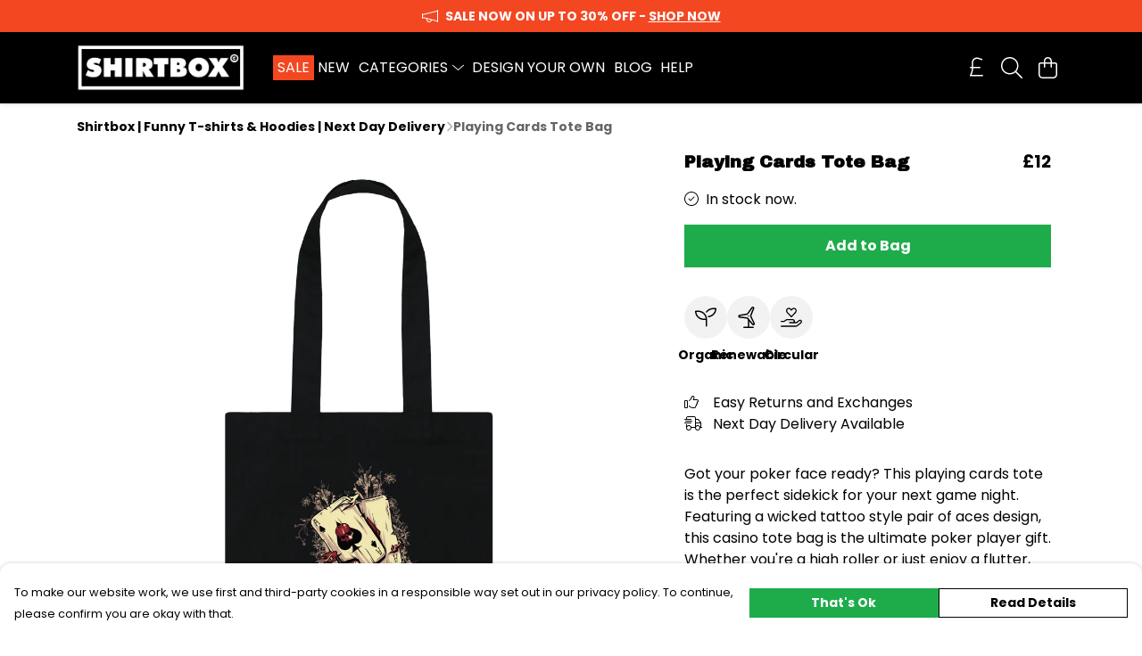

--- FILE ---
content_type: text/html
request_url: https://shirtbox.com/product/cards-and-dice-gambilng-tote-bag/
body_size: 3213
content:
<!DOCTYPE html>
<html lang="en">
  <head>
    <meta charset="UTF-8">
    <meta name="viewport" content="width=device-width, initial-scale=1.0">
    <link id="apple-touch-icon" rel="apple-touch-icon" href="#">
    <script type="module" crossorigin="" src="/assets/index.b004c765.js"></script>
    <link rel="modulepreload" crossorigin="" href="/assets/vue.bccf2447.js">
    <link rel="modulepreload" crossorigin="" href="/assets/sentry.13e8e62e.js">
    <link rel="stylesheet" href="/assets/index.dca9b00c.css">
  <link rel="manifest" href="/manifest.webmanifest"><title>Playing Cards Tote | Poker Player Gift Bag | Shirtbox</title><link crossorigin="" href="https://fonts.gstatic.com" rel="preconnect"><link href="https://images.teemill.com" rel="preconnect"><link as="fetch" href="https://shirtbox.com/omnis/v3/frontend/306249/getStoreCoreData/json/" rel="preload"><link as="fetch" href="/omnis/v3/division/306249/products/cards-and-dice-gambilng-tote-bag/" rel="preload"><link as="fetch" href="/omnis/v3/division/306249/products/cards-and-dice-gambilng-tote-bag/stock/" rel="preload"><link fetchpriority="high" as="image" imagesizes="(max-width: 768px) 100vw, 1080px" imagesrcset="https://images.podos.io/wqteyeaaffkr5edd9dhuz3ljpjixhppizcdzumlkyb3ncfae.png.webp?w=640&h=640&v=2 640w, https://images.podos.io/wqteyeaaffkr5edd9dhuz3ljpjixhppizcdzumlkyb3ncfae.png.webp?w=1080&h=1080&v=2 1080w" href="https://images.podos.io/wqteyeaaffkr5edd9dhuz3ljpjixhppizcdzumlkyb3ncfae.png.webp?w=1080&h=1080&v=2" rel="preload"><link data-vue-meta="1" href="https://shirtbox.com/product/cards-and-dice-gambilng-tote-bag/" rel="canonical"><link rel="modulepreload" crossorigin="" href="/assets/ProductPage.a08b7c1f.js"><link rel="preload" as="style" href="/assets/ProductPage.d578e97d.css"><link rel="modulepreload" crossorigin="" href="/assets/index.cf8d9f27.js"><link rel="modulepreload" crossorigin="" href="/assets/AddToCartPopup.ca4bfa98.js"><link rel="modulepreload" crossorigin="" href="/assets/faCheck.058fbfd3.js"><link rel="modulepreload" crossorigin="" href="/assets/ProductReviewPopup.vue_vue_type_script_setup_true_lang.21fd2886.js"><link rel="modulepreload" crossorigin="" href="/assets/index.6843de5e.js"><link rel="modulepreload" crossorigin="" href="/assets/faImages.bb326bf1.js"><link rel="modulepreload" crossorigin="" href="/assets/SizeChartPopup.df60ac7a.js"><link rel="preload" as="style" href="/assets/SizeChartPopup.92291e53.css"><link rel="modulepreload" crossorigin="" href="/assets/startCase.898593a0.js"><link rel="modulepreload" crossorigin="" href="/assets/faThumbsUp.cd1c0eda.js"><link rel="modulepreload" crossorigin="" href="/assets/faTruckFast.a5b04e70.js"><link rel="modulepreload" crossorigin="" href="/assets/faTruckFast.dbc889a3.js"><link rel="modulepreload" crossorigin="" href="/assets/faClock.6c7285c7.js"><link rel="modulepreload" crossorigin="" href="/assets/faRulerHorizontal.92c8d2b8.js"><link rel="modulepreload" crossorigin="" href="/assets/faPaintbrush.b325bfb4.js"><link rel="modulepreload" crossorigin="" href="/assets/ProductStock.0609ff50.js"><link rel="preload" as="style" href="/assets/ProductStock.e62963f7.css"><link rel="modulepreload" crossorigin="" href="/assets/faInfoCircle.cde08931.js"><link rel="modulepreload" crossorigin="" href="/assets/EcoIcons.73f8d24e.js"><link rel="modulepreload" crossorigin="" href="/assets/faSync.62ad4b25.js"><link rel="modulepreload" crossorigin="" href="/assets/faComment.204ac276.js"><link rel="modulepreload" crossorigin="" href="/assets/faChevronUp.04cb1333.js"><link rel="modulepreload" crossorigin="" href="/assets/ProductImageCarousel.8702e98c.js"><link rel="preload" as="style" href="/assets/ProductImageCarousel.04a3cc9e.css"><link rel="modulepreload" crossorigin="" href="/assets/faMicrochipAi.5660f26c.js"><link rel="modulepreload" crossorigin="" href="/assets/store.55f76591.js"><link rel="modulepreload" crossorigin="" href="/assets/logger.e623d9e8.js"><link rel="modulepreload" crossorigin="" href="/assets/productProvider.21d74806.js"><link rel="modulepreload" crossorigin="" href="/assets/confirm-leave-mixin.5750823c.js"><script>window.division_key = '306249';</script><meta data-vue-meta="1" vmid="author" content="Playing Cards Tote Bag" name="author"><meta data-vue-meta="1" vmid="url" content="https://shirtbox.com/product/cards-and-dice-gambilng-tote-bag/" name="url"><meta data-vue-meta="1" vmid="description" content="Try your luck with our playing cards tote. This gambling themed tote bag features a cool tattoo style ace of spades design. The perfect poker player gift bag." name="description"><meta data-vue-meta="1" vmid="og:type" content="website" property="og:type"><meta data-vue-meta="1" vmid="og:url" content="https://shirtbox.com/product/cards-and-dice-gambilng-tote-bag/" property="og:url"><meta data-vue-meta="1" vmid="og:title" content="Playing Cards Tote | Poker Player Gift Bag | Shirtbox" property="og:title"><meta data-vue-meta="1" vmid="og:description" content="Try your luck with our playing cards tote. This gambling themed tote bag features a cool tattoo style ace of spades design. The perfect poker player gift bag." property="og:description"><meta data-vue-meta="1" vmid="og:image" content="https://images.podos.io/wqteyeaaffkr5edd9dhuz3ljpjixhppizcdzumlkyb3ncfae.png" property="og:image"><meta vmid="og:site_name" content="Shirtbox" property="og:site_name"><meta data-vue-meta="1" vmid="twitter:card" content="photo" property="twitter:card"><meta data-vue-meta="1" vmid="twitter:description" content="Try your luck with our playing cards tote. This gambling themed tote bag features a cool tattoo style ace of spades design. The perfect poker player gift bag." property="twitter:description"><meta data-vue-meta="1" vmid="twitter:title" content="Playing Cards Tote | Poker Player Gift Bag | Shirtbox" property="twitter:title"><meta data-vue-meta="1" vmid="twitter:image" content="https://images.podos.io/wqteyeaaffkr5edd9dhuz3ljpjixhppizcdzumlkyb3ncfae.png" property="twitter:image"><meta vmid="apple-mobile-web-app-capable" content="yes" property="apple-mobile-web-app-capable"><meta vmid="apple-mobile-web-app-status-bar-style" content="black" property="apple-mobile-web-app-status-bar-style"><meta vmid="apple-mobile-web-app-title" content="Shirtbox" property="apple-mobile-web-app-title"><meta content="v3g7apdh0yac85eiym45my5hn1ss2e" name="facebook-domain-verification"><meta content="GpSkNyLRo0d56-MbqROG1efEzXA2csHUFdU0UE8I-GY" name="google-site-verification"><style>@font-face {
  font-family: "Archivo Black Fallback: Arial";
  src: local('Arial');
  ascent-override: 70.3366%;
  descent-override: 16.8231%;
  size-adjust: 124.8283%;
}
@font-face {
  font-family: "Archivo Black Fallback: Roboto";
  src: local('Roboto');
  ascent-override: 70.4144%;
  descent-override: 16.8417%;
  size-adjust: 124.6904%;
}@font-face {
  font-family: "Poppins Fallback: Arial";
  src: local('Arial');
  ascent-override: 92.326%;
  descent-override: 30.7753%;
  line-gap-override: 8.793%;
  size-adjust: 113.7274%;
}
@font-face {
  font-family: "Poppins Fallback: Roboto";
  src: local('Roboto');
  ascent-override: 92.4281%;
  descent-override: 30.8094%;
  line-gap-override: 8.8027%;
  size-adjust: 113.6018%;
}</style></head>

  <body>
    <div id="app"></div>
    
  <noscript><iframe src="https://www.googletagmanager.com/ns.html?id=GTM-MH6RJHM" height="0" width="0" style="display:none;visibility:hidden"></iframe></noscript><noscript>This site relies on JavaScript to do awesome things, please enable it in your browser</noscript></body>
  <script>
    (() => {
      /**
       * Disable the default browser prompt for PWA installation
       * @see https://developer.mozilla.org/en-US/docs/Web/API/BeforeInstallPromptEvent
       */
      window.addEventListener('beforeinstallprompt', event => {
        event.preventDefault();
      });

      var activeWorker = navigator.serviceWorker?.controller;
      var appVersion = window.localStorage.getItem('appVersion');
      var validVersion = 'v1';

      if (!activeWorker) {
        window.localStorage.setItem('appVersion', validVersion);

        return;
      }

      if (!appVersion || appVersion !== validVersion) {
        window.localStorage.setItem('appVersion', validVersion);

        if (navigator.serviceWorker) {
          navigator.serviceWorker
            .getRegistrations()
            .then(function (registrations) {
              var promises = [];

              registrations.forEach(registration => {
                promises.push(registration.unregister());
              });

              if (window.caches) {
                caches.keys().then(cachedFiles => {
                  cachedFiles.forEach(cache => {
                    promises.push(caches.delete(cache));
                  });
                });
              }

              Promise.all(promises).then(function () {
                console.log('Reload Window: Index');
                window.location.reload();
              });
            });
        }
      }
    })();
  </script>
</html>


--- FILE ---
content_type: text/javascript
request_url: https://shirtbox.com/assets/faPaintbrush.b325bfb4.js
body_size: 734
content:
import"./index.b004c765.js";var C={},h;function v(){return h||(h=1,function(a){Object.defineProperty(a,"__esModule",{value:!0});var n="fal",r="paintbrush",e=576,u=512,i=[128396,"paint-brush"],t="f1fc",f="M288 400C288 461.9 237.9 512 176 512H32C14.33 512 0 497.7 0 480C0 462.3 14.33 448 32 448H36.81C54.44 448 66.4 429.1 64.59 411.6C64.2 407.8 64 403.9 64 400C64 338.1 114.1 288 176 288C178.8 288 181.5 288.1 184.3 288.3C184.1 285.7 183.1 282.1 183.1 280.3C183.1 244.6 201.1 210.1 229.1 189.1L474.3 12.25C499.7-6.279 534.9-3.526 557.2 18.74C579.4 41 582.2 76.16 563.7 101.6L386.1 345.1C365 374.9 331.4 392 295.7 392C293 392 290.3 391.9 287.7 391.7C287.9 394.5 287.1 397.2 287.1 400H288zM295.7 360C321.2 360 345.2 347.8 360.2 327.2L537.8 82.82C547.1 70.08 545.7 52.5 534.5 41.37C523.4 30.24 505.8 28.86 493.1 38.12L248.8 215.8C228.2 230.8 215.1 254.8 215.1 280.3C215.1 285.7 216.5 290.9 217.5 295.1L217.6 295.1C217.9 297.3 218.2 298.6 218.5 299.9L276.1 357.5C277.4 357.8 278.7 358.1 280 358.4L280 358.5C285.1 359.5 290.3 360 295.7 360L295.7 360zM253.5 380.1L195.9 322.5C194.5 322.2 193.2 321.8 191.9 321.6C186.7 320.5 181.4 320 176 320C131.8 320 96 355.8 96 400C96 402.8 96.14 405.6 96.43 408.3C98.15 425 93.42 441.9 83.96 455.1C74.31 468.5 58 480 36.81 480H176C220.2 480 256 444.2 256 400C256 394.6 255.5 389.3 254.4 384.1C254.2 382.8 253.9 381.5 253.5 380.1V380.1z";a.definition={prefix:n,iconName:r,icon:[e,u,i,t,f]},a.faPaintbrush=a.definition,a.prefix=n,a.iconName=r,a.width=e,a.height=u,a.ligatures=i,a.unicode=t,a.svgPathData=f,a.aliases=i}(C)),C}var d=v();export{d as f};
//# sourceMappingURL=faPaintbrush.b325bfb4.js.map


--- FILE ---
content_type: text/javascript
request_url: https://shirtbox.com/assets/faComment.204ac276.js
body_size: 703
content:
import"./index.b004c765.js";var e={},v;function u(){return v||(v=1,function(a){Object.defineProperty(a,"__esModule",{value:!0});var n="far",c="comment",r=512,m=512,i=[128489,61669],t="f075",f="M256 32C114.6 32 .0272 125.1 .0272 240c0 47.63 19.91 91.25 52.91 126.2c-14.88 39.5-45.87 72.88-46.37 73.25c-6.625 7-8.375 17.25-4.625 26C5.818 474.2 14.38 480 24 480c61.5 0 109.1-25.75 139.1-46.25C191.1 442.8 223.3 448 256 448c141.4 0 255.1-93.13 255.1-208S397.4 32 256 32zM256.1 400c-26.75 0-53.12-4.125-78.38-12.12l-22.75-7.125l-19.5 13.75c-14.25 10.12-33.88 21.38-57.5 29c7.375-12.12 14.37-25.75 19.88-40.25l10.62-28l-20.62-21.87C69.82 314.1 48.07 282.2 48.07 240c0-88.25 93.25-160 208-160s208 71.75 208 160S370.8 400 256.1 400z";a.definition={prefix:n,iconName:c,icon:[r,m,i,t,f]},a.faComment=a.definition,a.prefix=n,a.iconName=c,a.width=r,a.height=m,a.ligatures=i,a.unicode=t,a.svgPathData=f,a.aliases=i}(e)),e}var d=u();export{d as f};
//# sourceMappingURL=faComment.204ac276.js.map


--- FILE ---
content_type: text/javascript
request_url: https://shirtbox.com/assets/ProductStock.0609ff50.js
body_size: 1218
content:
import{_ as g}from"./index.b004c765.js";import{f as P}from"./faInfoCircle.cde08931.js";import{J as y,t as o,x as d,R as f,P as w,Q as N,Z as T,T as L}from"./vue.bccf2447.js";var u={},s={},m;function z(){return m||(m=1,function(e){Object.defineProperty(e,"__esModule",{value:!0});var i="fal",n="circle-xmark",t=512,a=512,c=[61532,"times-circle","xmark-circle"],r="f057",l="M180.7 180.7C186.9 174.4 197.1 174.4 203.3 180.7L256 233.4L308.7 180.7C314.9 174.4 325.1 174.4 331.3 180.7C337.6 186.9 337.6 197.1 331.3 203.3L278.6 256L331.3 308.7C337.6 314.9 337.6 325.1 331.3 331.3C325.1 337.6 314.9 337.6 308.7 331.3L256 278.6L203.3 331.3C197.1 337.6 186.9 337.6 180.7 331.3C174.4 325.1 174.4 314.9 180.7 308.7L233.4 256L180.7 203.3C174.4 197.1 174.4 186.9 180.7 180.7zM512 256C512 397.4 397.4 512 256 512C114.6 512 0 397.4 0 256C0 114.6 114.6 0 256 0C397.4 0 512 114.6 512 256zM256 32C132.3 32 32 132.3 32 256C32 379.7 132.3 480 256 480C379.7 480 480 379.7 480 256C480 132.3 379.7 32 256 32z";e.definition={prefix:i,iconName:n,icon:[t,a,c,r,l]},e.faCircleXmark=e.definition,e.prefix=i,e.iconName=n,e.width=t,e.height=a,e.ligatures=c,e.unicode=r,e.svgPathData=l,e.aliases=c}(s)),s}var v;function D(){return v||(v=1,function(e){Object.defineProperty(e,"__esModule",{value:!0});var i=z();e.definition={prefix:i.prefix,iconName:i.iconName,icon:[i.width,i.height,i.aliases,i.unicode,i.svgPathData]},e.faTimesCircle=e.definition,e.prefix=i.prefix,e.iconName=i.iconName,e.width=i.width,e.height=i.height,e.ligatures=i.aliases,e.unicode=i.unicode,e.svgPathData=i.svgPathData,e.aliases=i.aliases}(u)),u}var M=D(),C={},h={},k;function q(){return k||(k=1,function(e){Object.defineProperty(e,"__esModule",{value:!0});var i="fal",n="circle-check",t=512,a=512,c=[61533,"check-circle"],r="f058",l="M235.3 331.3C229.1 337.6 218.9 337.6 212.7 331.3L148.7 267.3C142.4 261.1 142.4 250.9 148.7 244.7C154.9 238.4 165.1 238.4 171.3 244.7L224 297.4L340.7 180.7C346.9 174.4 357.1 174.4 363.3 180.7C369.6 186.9 369.6 197.1 363.3 203.3L235.3 331.3zM512 256C512 397.4 397.4 512 256 512C114.6 512 0 397.4 0 256C0 114.6 114.6 0 256 0C397.4 0 512 114.6 512 256zM256 32C132.3 32 32 132.3 32 256C32 379.7 132.3 480 256 480C379.7 480 480 379.7 480 256C480 132.3 379.7 32 256 32z";e.definition={prefix:i,iconName:n,icon:[t,a,c,r,l]},e.faCircleCheck=e.definition,e.prefix=i,e.iconName=n,e.width=t,e.height=a,e.ligatures=c,e.unicode=r,e.svgPathData=l,e.aliases=c}(h)),h}var _;function S(){return _||(_=1,function(e){Object.defineProperty(e,"__esModule",{value:!0});var i=q();e.definition={prefix:i.prefix,iconName:i.iconName,icon:[i.width,i.height,i.aliases,i.unicode,i.svgPathData]},e.faCheckCircle=e.definition,e.prefix=i.prefix,e.iconName=i.iconName,e.width=i.width,e.height=i.height,e.ligatures=i.aliases,e.unicode=i.unicode,e.svgPathData=i.svgPathData,e.aliases=i.aliases}(C)),C}var b=S();const F={name:"ProductStock",props:{stock:{type:[String,Number],required:!0,default:0},preOrder:{type:Boolean,default:!1},mentionColour:{type:Boolean,default:!0},mentionSize:{type:Boolean,default:!0}},data(){return{faCheckCircle:b.faCheckCircle,faTimesCircle:M.faTimesCircle,faInfoCircle:P.faInfoCircle}},computed:{stockText(){if(this.stock>20)return"In stock now.";if(this.stock>0)return"Low stock.";if(this.preOrder)return"Pre-order now.";let e="";return this.mentionColour&&this.mentionSize?e="colour and size ":this.mentionColour?e="colour ":this.mentionSize&&(e="size "),`Sorry! This ${e}is currently out of stock.`}}},O={class:"tml-product-stock"};function B(e,i,n,t,a,c){const r=y("font-awesome-icon");return o(),d("div",O,[n.stock>20?(o(),f(r,{key:0,class:"mr-2",icon:a.faCheckCircle},null,8,["icon"])):n.stock>0?(o(),f(r,{key:1,class:"mr-2",icon:a.faInfoCircle},null,8,["icon"])):n.preOrder?(o(),f(r,{key:2,class:"mr-2",icon:a.faCheckCircle},null,8,["icon"])):(o(),f(r,{key:3,class:"mr-2",icon:a.faTimesCircle},null,8,["icon"])),w(L,{name:"appear-left",mode:"out-in"},{default:N(()=>[(o(),d("span",{key:c.stockText},T(c.stockText),1))]),_:1})])}const E=g(F,[["render",B],["__scopeId","data-v-9b00994d"]]);export{E as P};
//# sourceMappingURL=ProductStock.0609ff50.js.map
